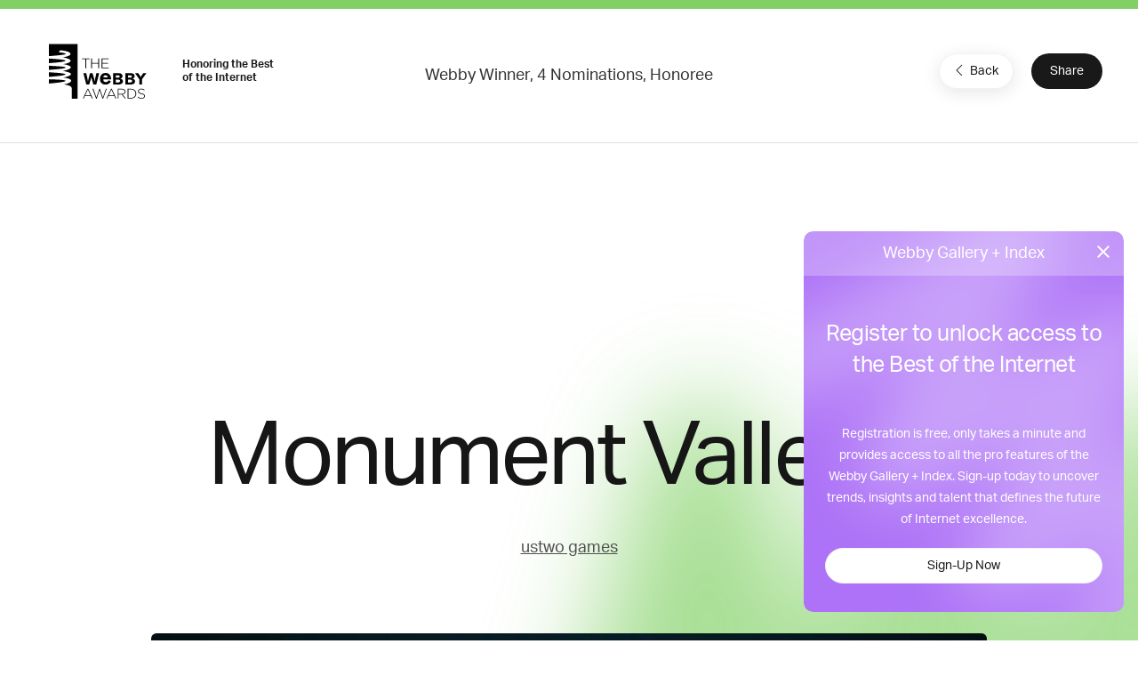

--- FILE ---
content_type: text/html; charset=utf-8
request_url: https://www.google.com/recaptcha/api2/anchor?ar=1&k=6LcC5f8qAAAAAN7E3g2z0N_EoPq3Vri8uXzTmFiO&co=aHR0cHM6Ly93aW5uZXJzLndlYmJ5YXdhcmRzLmNvbTo0NDM.&hl=en&v=PoyoqOPhxBO7pBk68S4YbpHZ&size=invisible&anchor-ms=20000&execute-ms=30000&cb=q7fvobdxlata
body_size: 48977
content:
<!DOCTYPE HTML><html dir="ltr" lang="en"><head><meta http-equiv="Content-Type" content="text/html; charset=UTF-8">
<meta http-equiv="X-UA-Compatible" content="IE=edge">
<title>reCAPTCHA</title>
<style type="text/css">
/* cyrillic-ext */
@font-face {
  font-family: 'Roboto';
  font-style: normal;
  font-weight: 400;
  font-stretch: 100%;
  src: url(//fonts.gstatic.com/s/roboto/v48/KFO7CnqEu92Fr1ME7kSn66aGLdTylUAMa3GUBHMdazTgWw.woff2) format('woff2');
  unicode-range: U+0460-052F, U+1C80-1C8A, U+20B4, U+2DE0-2DFF, U+A640-A69F, U+FE2E-FE2F;
}
/* cyrillic */
@font-face {
  font-family: 'Roboto';
  font-style: normal;
  font-weight: 400;
  font-stretch: 100%;
  src: url(//fonts.gstatic.com/s/roboto/v48/KFO7CnqEu92Fr1ME7kSn66aGLdTylUAMa3iUBHMdazTgWw.woff2) format('woff2');
  unicode-range: U+0301, U+0400-045F, U+0490-0491, U+04B0-04B1, U+2116;
}
/* greek-ext */
@font-face {
  font-family: 'Roboto';
  font-style: normal;
  font-weight: 400;
  font-stretch: 100%;
  src: url(//fonts.gstatic.com/s/roboto/v48/KFO7CnqEu92Fr1ME7kSn66aGLdTylUAMa3CUBHMdazTgWw.woff2) format('woff2');
  unicode-range: U+1F00-1FFF;
}
/* greek */
@font-face {
  font-family: 'Roboto';
  font-style: normal;
  font-weight: 400;
  font-stretch: 100%;
  src: url(//fonts.gstatic.com/s/roboto/v48/KFO7CnqEu92Fr1ME7kSn66aGLdTylUAMa3-UBHMdazTgWw.woff2) format('woff2');
  unicode-range: U+0370-0377, U+037A-037F, U+0384-038A, U+038C, U+038E-03A1, U+03A3-03FF;
}
/* math */
@font-face {
  font-family: 'Roboto';
  font-style: normal;
  font-weight: 400;
  font-stretch: 100%;
  src: url(//fonts.gstatic.com/s/roboto/v48/KFO7CnqEu92Fr1ME7kSn66aGLdTylUAMawCUBHMdazTgWw.woff2) format('woff2');
  unicode-range: U+0302-0303, U+0305, U+0307-0308, U+0310, U+0312, U+0315, U+031A, U+0326-0327, U+032C, U+032F-0330, U+0332-0333, U+0338, U+033A, U+0346, U+034D, U+0391-03A1, U+03A3-03A9, U+03B1-03C9, U+03D1, U+03D5-03D6, U+03F0-03F1, U+03F4-03F5, U+2016-2017, U+2034-2038, U+203C, U+2040, U+2043, U+2047, U+2050, U+2057, U+205F, U+2070-2071, U+2074-208E, U+2090-209C, U+20D0-20DC, U+20E1, U+20E5-20EF, U+2100-2112, U+2114-2115, U+2117-2121, U+2123-214F, U+2190, U+2192, U+2194-21AE, U+21B0-21E5, U+21F1-21F2, U+21F4-2211, U+2213-2214, U+2216-22FF, U+2308-230B, U+2310, U+2319, U+231C-2321, U+2336-237A, U+237C, U+2395, U+239B-23B7, U+23D0, U+23DC-23E1, U+2474-2475, U+25AF, U+25B3, U+25B7, U+25BD, U+25C1, U+25CA, U+25CC, U+25FB, U+266D-266F, U+27C0-27FF, U+2900-2AFF, U+2B0E-2B11, U+2B30-2B4C, U+2BFE, U+3030, U+FF5B, U+FF5D, U+1D400-1D7FF, U+1EE00-1EEFF;
}
/* symbols */
@font-face {
  font-family: 'Roboto';
  font-style: normal;
  font-weight: 400;
  font-stretch: 100%;
  src: url(//fonts.gstatic.com/s/roboto/v48/KFO7CnqEu92Fr1ME7kSn66aGLdTylUAMaxKUBHMdazTgWw.woff2) format('woff2');
  unicode-range: U+0001-000C, U+000E-001F, U+007F-009F, U+20DD-20E0, U+20E2-20E4, U+2150-218F, U+2190, U+2192, U+2194-2199, U+21AF, U+21E6-21F0, U+21F3, U+2218-2219, U+2299, U+22C4-22C6, U+2300-243F, U+2440-244A, U+2460-24FF, U+25A0-27BF, U+2800-28FF, U+2921-2922, U+2981, U+29BF, U+29EB, U+2B00-2BFF, U+4DC0-4DFF, U+FFF9-FFFB, U+10140-1018E, U+10190-1019C, U+101A0, U+101D0-101FD, U+102E0-102FB, U+10E60-10E7E, U+1D2C0-1D2D3, U+1D2E0-1D37F, U+1F000-1F0FF, U+1F100-1F1AD, U+1F1E6-1F1FF, U+1F30D-1F30F, U+1F315, U+1F31C, U+1F31E, U+1F320-1F32C, U+1F336, U+1F378, U+1F37D, U+1F382, U+1F393-1F39F, U+1F3A7-1F3A8, U+1F3AC-1F3AF, U+1F3C2, U+1F3C4-1F3C6, U+1F3CA-1F3CE, U+1F3D4-1F3E0, U+1F3ED, U+1F3F1-1F3F3, U+1F3F5-1F3F7, U+1F408, U+1F415, U+1F41F, U+1F426, U+1F43F, U+1F441-1F442, U+1F444, U+1F446-1F449, U+1F44C-1F44E, U+1F453, U+1F46A, U+1F47D, U+1F4A3, U+1F4B0, U+1F4B3, U+1F4B9, U+1F4BB, U+1F4BF, U+1F4C8-1F4CB, U+1F4D6, U+1F4DA, U+1F4DF, U+1F4E3-1F4E6, U+1F4EA-1F4ED, U+1F4F7, U+1F4F9-1F4FB, U+1F4FD-1F4FE, U+1F503, U+1F507-1F50B, U+1F50D, U+1F512-1F513, U+1F53E-1F54A, U+1F54F-1F5FA, U+1F610, U+1F650-1F67F, U+1F687, U+1F68D, U+1F691, U+1F694, U+1F698, U+1F6AD, U+1F6B2, U+1F6B9-1F6BA, U+1F6BC, U+1F6C6-1F6CF, U+1F6D3-1F6D7, U+1F6E0-1F6EA, U+1F6F0-1F6F3, U+1F6F7-1F6FC, U+1F700-1F7FF, U+1F800-1F80B, U+1F810-1F847, U+1F850-1F859, U+1F860-1F887, U+1F890-1F8AD, U+1F8B0-1F8BB, U+1F8C0-1F8C1, U+1F900-1F90B, U+1F93B, U+1F946, U+1F984, U+1F996, U+1F9E9, U+1FA00-1FA6F, U+1FA70-1FA7C, U+1FA80-1FA89, U+1FA8F-1FAC6, U+1FACE-1FADC, U+1FADF-1FAE9, U+1FAF0-1FAF8, U+1FB00-1FBFF;
}
/* vietnamese */
@font-face {
  font-family: 'Roboto';
  font-style: normal;
  font-weight: 400;
  font-stretch: 100%;
  src: url(//fonts.gstatic.com/s/roboto/v48/KFO7CnqEu92Fr1ME7kSn66aGLdTylUAMa3OUBHMdazTgWw.woff2) format('woff2');
  unicode-range: U+0102-0103, U+0110-0111, U+0128-0129, U+0168-0169, U+01A0-01A1, U+01AF-01B0, U+0300-0301, U+0303-0304, U+0308-0309, U+0323, U+0329, U+1EA0-1EF9, U+20AB;
}
/* latin-ext */
@font-face {
  font-family: 'Roboto';
  font-style: normal;
  font-weight: 400;
  font-stretch: 100%;
  src: url(//fonts.gstatic.com/s/roboto/v48/KFO7CnqEu92Fr1ME7kSn66aGLdTylUAMa3KUBHMdazTgWw.woff2) format('woff2');
  unicode-range: U+0100-02BA, U+02BD-02C5, U+02C7-02CC, U+02CE-02D7, U+02DD-02FF, U+0304, U+0308, U+0329, U+1D00-1DBF, U+1E00-1E9F, U+1EF2-1EFF, U+2020, U+20A0-20AB, U+20AD-20C0, U+2113, U+2C60-2C7F, U+A720-A7FF;
}
/* latin */
@font-face {
  font-family: 'Roboto';
  font-style: normal;
  font-weight: 400;
  font-stretch: 100%;
  src: url(//fonts.gstatic.com/s/roboto/v48/KFO7CnqEu92Fr1ME7kSn66aGLdTylUAMa3yUBHMdazQ.woff2) format('woff2');
  unicode-range: U+0000-00FF, U+0131, U+0152-0153, U+02BB-02BC, U+02C6, U+02DA, U+02DC, U+0304, U+0308, U+0329, U+2000-206F, U+20AC, U+2122, U+2191, U+2193, U+2212, U+2215, U+FEFF, U+FFFD;
}
/* cyrillic-ext */
@font-face {
  font-family: 'Roboto';
  font-style: normal;
  font-weight: 500;
  font-stretch: 100%;
  src: url(//fonts.gstatic.com/s/roboto/v48/KFO7CnqEu92Fr1ME7kSn66aGLdTylUAMa3GUBHMdazTgWw.woff2) format('woff2');
  unicode-range: U+0460-052F, U+1C80-1C8A, U+20B4, U+2DE0-2DFF, U+A640-A69F, U+FE2E-FE2F;
}
/* cyrillic */
@font-face {
  font-family: 'Roboto';
  font-style: normal;
  font-weight: 500;
  font-stretch: 100%;
  src: url(//fonts.gstatic.com/s/roboto/v48/KFO7CnqEu92Fr1ME7kSn66aGLdTylUAMa3iUBHMdazTgWw.woff2) format('woff2');
  unicode-range: U+0301, U+0400-045F, U+0490-0491, U+04B0-04B1, U+2116;
}
/* greek-ext */
@font-face {
  font-family: 'Roboto';
  font-style: normal;
  font-weight: 500;
  font-stretch: 100%;
  src: url(//fonts.gstatic.com/s/roboto/v48/KFO7CnqEu92Fr1ME7kSn66aGLdTylUAMa3CUBHMdazTgWw.woff2) format('woff2');
  unicode-range: U+1F00-1FFF;
}
/* greek */
@font-face {
  font-family: 'Roboto';
  font-style: normal;
  font-weight: 500;
  font-stretch: 100%;
  src: url(//fonts.gstatic.com/s/roboto/v48/KFO7CnqEu92Fr1ME7kSn66aGLdTylUAMa3-UBHMdazTgWw.woff2) format('woff2');
  unicode-range: U+0370-0377, U+037A-037F, U+0384-038A, U+038C, U+038E-03A1, U+03A3-03FF;
}
/* math */
@font-face {
  font-family: 'Roboto';
  font-style: normal;
  font-weight: 500;
  font-stretch: 100%;
  src: url(//fonts.gstatic.com/s/roboto/v48/KFO7CnqEu92Fr1ME7kSn66aGLdTylUAMawCUBHMdazTgWw.woff2) format('woff2');
  unicode-range: U+0302-0303, U+0305, U+0307-0308, U+0310, U+0312, U+0315, U+031A, U+0326-0327, U+032C, U+032F-0330, U+0332-0333, U+0338, U+033A, U+0346, U+034D, U+0391-03A1, U+03A3-03A9, U+03B1-03C9, U+03D1, U+03D5-03D6, U+03F0-03F1, U+03F4-03F5, U+2016-2017, U+2034-2038, U+203C, U+2040, U+2043, U+2047, U+2050, U+2057, U+205F, U+2070-2071, U+2074-208E, U+2090-209C, U+20D0-20DC, U+20E1, U+20E5-20EF, U+2100-2112, U+2114-2115, U+2117-2121, U+2123-214F, U+2190, U+2192, U+2194-21AE, U+21B0-21E5, U+21F1-21F2, U+21F4-2211, U+2213-2214, U+2216-22FF, U+2308-230B, U+2310, U+2319, U+231C-2321, U+2336-237A, U+237C, U+2395, U+239B-23B7, U+23D0, U+23DC-23E1, U+2474-2475, U+25AF, U+25B3, U+25B7, U+25BD, U+25C1, U+25CA, U+25CC, U+25FB, U+266D-266F, U+27C0-27FF, U+2900-2AFF, U+2B0E-2B11, U+2B30-2B4C, U+2BFE, U+3030, U+FF5B, U+FF5D, U+1D400-1D7FF, U+1EE00-1EEFF;
}
/* symbols */
@font-face {
  font-family: 'Roboto';
  font-style: normal;
  font-weight: 500;
  font-stretch: 100%;
  src: url(//fonts.gstatic.com/s/roboto/v48/KFO7CnqEu92Fr1ME7kSn66aGLdTylUAMaxKUBHMdazTgWw.woff2) format('woff2');
  unicode-range: U+0001-000C, U+000E-001F, U+007F-009F, U+20DD-20E0, U+20E2-20E4, U+2150-218F, U+2190, U+2192, U+2194-2199, U+21AF, U+21E6-21F0, U+21F3, U+2218-2219, U+2299, U+22C4-22C6, U+2300-243F, U+2440-244A, U+2460-24FF, U+25A0-27BF, U+2800-28FF, U+2921-2922, U+2981, U+29BF, U+29EB, U+2B00-2BFF, U+4DC0-4DFF, U+FFF9-FFFB, U+10140-1018E, U+10190-1019C, U+101A0, U+101D0-101FD, U+102E0-102FB, U+10E60-10E7E, U+1D2C0-1D2D3, U+1D2E0-1D37F, U+1F000-1F0FF, U+1F100-1F1AD, U+1F1E6-1F1FF, U+1F30D-1F30F, U+1F315, U+1F31C, U+1F31E, U+1F320-1F32C, U+1F336, U+1F378, U+1F37D, U+1F382, U+1F393-1F39F, U+1F3A7-1F3A8, U+1F3AC-1F3AF, U+1F3C2, U+1F3C4-1F3C6, U+1F3CA-1F3CE, U+1F3D4-1F3E0, U+1F3ED, U+1F3F1-1F3F3, U+1F3F5-1F3F7, U+1F408, U+1F415, U+1F41F, U+1F426, U+1F43F, U+1F441-1F442, U+1F444, U+1F446-1F449, U+1F44C-1F44E, U+1F453, U+1F46A, U+1F47D, U+1F4A3, U+1F4B0, U+1F4B3, U+1F4B9, U+1F4BB, U+1F4BF, U+1F4C8-1F4CB, U+1F4D6, U+1F4DA, U+1F4DF, U+1F4E3-1F4E6, U+1F4EA-1F4ED, U+1F4F7, U+1F4F9-1F4FB, U+1F4FD-1F4FE, U+1F503, U+1F507-1F50B, U+1F50D, U+1F512-1F513, U+1F53E-1F54A, U+1F54F-1F5FA, U+1F610, U+1F650-1F67F, U+1F687, U+1F68D, U+1F691, U+1F694, U+1F698, U+1F6AD, U+1F6B2, U+1F6B9-1F6BA, U+1F6BC, U+1F6C6-1F6CF, U+1F6D3-1F6D7, U+1F6E0-1F6EA, U+1F6F0-1F6F3, U+1F6F7-1F6FC, U+1F700-1F7FF, U+1F800-1F80B, U+1F810-1F847, U+1F850-1F859, U+1F860-1F887, U+1F890-1F8AD, U+1F8B0-1F8BB, U+1F8C0-1F8C1, U+1F900-1F90B, U+1F93B, U+1F946, U+1F984, U+1F996, U+1F9E9, U+1FA00-1FA6F, U+1FA70-1FA7C, U+1FA80-1FA89, U+1FA8F-1FAC6, U+1FACE-1FADC, U+1FADF-1FAE9, U+1FAF0-1FAF8, U+1FB00-1FBFF;
}
/* vietnamese */
@font-face {
  font-family: 'Roboto';
  font-style: normal;
  font-weight: 500;
  font-stretch: 100%;
  src: url(//fonts.gstatic.com/s/roboto/v48/KFO7CnqEu92Fr1ME7kSn66aGLdTylUAMa3OUBHMdazTgWw.woff2) format('woff2');
  unicode-range: U+0102-0103, U+0110-0111, U+0128-0129, U+0168-0169, U+01A0-01A1, U+01AF-01B0, U+0300-0301, U+0303-0304, U+0308-0309, U+0323, U+0329, U+1EA0-1EF9, U+20AB;
}
/* latin-ext */
@font-face {
  font-family: 'Roboto';
  font-style: normal;
  font-weight: 500;
  font-stretch: 100%;
  src: url(//fonts.gstatic.com/s/roboto/v48/KFO7CnqEu92Fr1ME7kSn66aGLdTylUAMa3KUBHMdazTgWw.woff2) format('woff2');
  unicode-range: U+0100-02BA, U+02BD-02C5, U+02C7-02CC, U+02CE-02D7, U+02DD-02FF, U+0304, U+0308, U+0329, U+1D00-1DBF, U+1E00-1E9F, U+1EF2-1EFF, U+2020, U+20A0-20AB, U+20AD-20C0, U+2113, U+2C60-2C7F, U+A720-A7FF;
}
/* latin */
@font-face {
  font-family: 'Roboto';
  font-style: normal;
  font-weight: 500;
  font-stretch: 100%;
  src: url(//fonts.gstatic.com/s/roboto/v48/KFO7CnqEu92Fr1ME7kSn66aGLdTylUAMa3yUBHMdazQ.woff2) format('woff2');
  unicode-range: U+0000-00FF, U+0131, U+0152-0153, U+02BB-02BC, U+02C6, U+02DA, U+02DC, U+0304, U+0308, U+0329, U+2000-206F, U+20AC, U+2122, U+2191, U+2193, U+2212, U+2215, U+FEFF, U+FFFD;
}
/* cyrillic-ext */
@font-face {
  font-family: 'Roboto';
  font-style: normal;
  font-weight: 900;
  font-stretch: 100%;
  src: url(//fonts.gstatic.com/s/roboto/v48/KFO7CnqEu92Fr1ME7kSn66aGLdTylUAMa3GUBHMdazTgWw.woff2) format('woff2');
  unicode-range: U+0460-052F, U+1C80-1C8A, U+20B4, U+2DE0-2DFF, U+A640-A69F, U+FE2E-FE2F;
}
/* cyrillic */
@font-face {
  font-family: 'Roboto';
  font-style: normal;
  font-weight: 900;
  font-stretch: 100%;
  src: url(//fonts.gstatic.com/s/roboto/v48/KFO7CnqEu92Fr1ME7kSn66aGLdTylUAMa3iUBHMdazTgWw.woff2) format('woff2');
  unicode-range: U+0301, U+0400-045F, U+0490-0491, U+04B0-04B1, U+2116;
}
/* greek-ext */
@font-face {
  font-family: 'Roboto';
  font-style: normal;
  font-weight: 900;
  font-stretch: 100%;
  src: url(//fonts.gstatic.com/s/roboto/v48/KFO7CnqEu92Fr1ME7kSn66aGLdTylUAMa3CUBHMdazTgWw.woff2) format('woff2');
  unicode-range: U+1F00-1FFF;
}
/* greek */
@font-face {
  font-family: 'Roboto';
  font-style: normal;
  font-weight: 900;
  font-stretch: 100%;
  src: url(//fonts.gstatic.com/s/roboto/v48/KFO7CnqEu92Fr1ME7kSn66aGLdTylUAMa3-UBHMdazTgWw.woff2) format('woff2');
  unicode-range: U+0370-0377, U+037A-037F, U+0384-038A, U+038C, U+038E-03A1, U+03A3-03FF;
}
/* math */
@font-face {
  font-family: 'Roboto';
  font-style: normal;
  font-weight: 900;
  font-stretch: 100%;
  src: url(//fonts.gstatic.com/s/roboto/v48/KFO7CnqEu92Fr1ME7kSn66aGLdTylUAMawCUBHMdazTgWw.woff2) format('woff2');
  unicode-range: U+0302-0303, U+0305, U+0307-0308, U+0310, U+0312, U+0315, U+031A, U+0326-0327, U+032C, U+032F-0330, U+0332-0333, U+0338, U+033A, U+0346, U+034D, U+0391-03A1, U+03A3-03A9, U+03B1-03C9, U+03D1, U+03D5-03D6, U+03F0-03F1, U+03F4-03F5, U+2016-2017, U+2034-2038, U+203C, U+2040, U+2043, U+2047, U+2050, U+2057, U+205F, U+2070-2071, U+2074-208E, U+2090-209C, U+20D0-20DC, U+20E1, U+20E5-20EF, U+2100-2112, U+2114-2115, U+2117-2121, U+2123-214F, U+2190, U+2192, U+2194-21AE, U+21B0-21E5, U+21F1-21F2, U+21F4-2211, U+2213-2214, U+2216-22FF, U+2308-230B, U+2310, U+2319, U+231C-2321, U+2336-237A, U+237C, U+2395, U+239B-23B7, U+23D0, U+23DC-23E1, U+2474-2475, U+25AF, U+25B3, U+25B7, U+25BD, U+25C1, U+25CA, U+25CC, U+25FB, U+266D-266F, U+27C0-27FF, U+2900-2AFF, U+2B0E-2B11, U+2B30-2B4C, U+2BFE, U+3030, U+FF5B, U+FF5D, U+1D400-1D7FF, U+1EE00-1EEFF;
}
/* symbols */
@font-face {
  font-family: 'Roboto';
  font-style: normal;
  font-weight: 900;
  font-stretch: 100%;
  src: url(//fonts.gstatic.com/s/roboto/v48/KFO7CnqEu92Fr1ME7kSn66aGLdTylUAMaxKUBHMdazTgWw.woff2) format('woff2');
  unicode-range: U+0001-000C, U+000E-001F, U+007F-009F, U+20DD-20E0, U+20E2-20E4, U+2150-218F, U+2190, U+2192, U+2194-2199, U+21AF, U+21E6-21F0, U+21F3, U+2218-2219, U+2299, U+22C4-22C6, U+2300-243F, U+2440-244A, U+2460-24FF, U+25A0-27BF, U+2800-28FF, U+2921-2922, U+2981, U+29BF, U+29EB, U+2B00-2BFF, U+4DC0-4DFF, U+FFF9-FFFB, U+10140-1018E, U+10190-1019C, U+101A0, U+101D0-101FD, U+102E0-102FB, U+10E60-10E7E, U+1D2C0-1D2D3, U+1D2E0-1D37F, U+1F000-1F0FF, U+1F100-1F1AD, U+1F1E6-1F1FF, U+1F30D-1F30F, U+1F315, U+1F31C, U+1F31E, U+1F320-1F32C, U+1F336, U+1F378, U+1F37D, U+1F382, U+1F393-1F39F, U+1F3A7-1F3A8, U+1F3AC-1F3AF, U+1F3C2, U+1F3C4-1F3C6, U+1F3CA-1F3CE, U+1F3D4-1F3E0, U+1F3ED, U+1F3F1-1F3F3, U+1F3F5-1F3F7, U+1F408, U+1F415, U+1F41F, U+1F426, U+1F43F, U+1F441-1F442, U+1F444, U+1F446-1F449, U+1F44C-1F44E, U+1F453, U+1F46A, U+1F47D, U+1F4A3, U+1F4B0, U+1F4B3, U+1F4B9, U+1F4BB, U+1F4BF, U+1F4C8-1F4CB, U+1F4D6, U+1F4DA, U+1F4DF, U+1F4E3-1F4E6, U+1F4EA-1F4ED, U+1F4F7, U+1F4F9-1F4FB, U+1F4FD-1F4FE, U+1F503, U+1F507-1F50B, U+1F50D, U+1F512-1F513, U+1F53E-1F54A, U+1F54F-1F5FA, U+1F610, U+1F650-1F67F, U+1F687, U+1F68D, U+1F691, U+1F694, U+1F698, U+1F6AD, U+1F6B2, U+1F6B9-1F6BA, U+1F6BC, U+1F6C6-1F6CF, U+1F6D3-1F6D7, U+1F6E0-1F6EA, U+1F6F0-1F6F3, U+1F6F7-1F6FC, U+1F700-1F7FF, U+1F800-1F80B, U+1F810-1F847, U+1F850-1F859, U+1F860-1F887, U+1F890-1F8AD, U+1F8B0-1F8BB, U+1F8C0-1F8C1, U+1F900-1F90B, U+1F93B, U+1F946, U+1F984, U+1F996, U+1F9E9, U+1FA00-1FA6F, U+1FA70-1FA7C, U+1FA80-1FA89, U+1FA8F-1FAC6, U+1FACE-1FADC, U+1FADF-1FAE9, U+1FAF0-1FAF8, U+1FB00-1FBFF;
}
/* vietnamese */
@font-face {
  font-family: 'Roboto';
  font-style: normal;
  font-weight: 900;
  font-stretch: 100%;
  src: url(//fonts.gstatic.com/s/roboto/v48/KFO7CnqEu92Fr1ME7kSn66aGLdTylUAMa3OUBHMdazTgWw.woff2) format('woff2');
  unicode-range: U+0102-0103, U+0110-0111, U+0128-0129, U+0168-0169, U+01A0-01A1, U+01AF-01B0, U+0300-0301, U+0303-0304, U+0308-0309, U+0323, U+0329, U+1EA0-1EF9, U+20AB;
}
/* latin-ext */
@font-face {
  font-family: 'Roboto';
  font-style: normal;
  font-weight: 900;
  font-stretch: 100%;
  src: url(//fonts.gstatic.com/s/roboto/v48/KFO7CnqEu92Fr1ME7kSn66aGLdTylUAMa3KUBHMdazTgWw.woff2) format('woff2');
  unicode-range: U+0100-02BA, U+02BD-02C5, U+02C7-02CC, U+02CE-02D7, U+02DD-02FF, U+0304, U+0308, U+0329, U+1D00-1DBF, U+1E00-1E9F, U+1EF2-1EFF, U+2020, U+20A0-20AB, U+20AD-20C0, U+2113, U+2C60-2C7F, U+A720-A7FF;
}
/* latin */
@font-face {
  font-family: 'Roboto';
  font-style: normal;
  font-weight: 900;
  font-stretch: 100%;
  src: url(//fonts.gstatic.com/s/roboto/v48/KFO7CnqEu92Fr1ME7kSn66aGLdTylUAMa3yUBHMdazQ.woff2) format('woff2');
  unicode-range: U+0000-00FF, U+0131, U+0152-0153, U+02BB-02BC, U+02C6, U+02DA, U+02DC, U+0304, U+0308, U+0329, U+2000-206F, U+20AC, U+2122, U+2191, U+2193, U+2212, U+2215, U+FEFF, U+FFFD;
}

</style>
<link rel="stylesheet" type="text/css" href="https://www.gstatic.com/recaptcha/releases/PoyoqOPhxBO7pBk68S4YbpHZ/styles__ltr.css">
<script nonce="bJNwtScyXKKlH0BG4jILgQ" type="text/javascript">window['__recaptcha_api'] = 'https://www.google.com/recaptcha/api2/';</script>
<script type="text/javascript" src="https://www.gstatic.com/recaptcha/releases/PoyoqOPhxBO7pBk68S4YbpHZ/recaptcha__en.js" nonce="bJNwtScyXKKlH0BG4jILgQ">
      
    </script></head>
<body><div id="rc-anchor-alert" class="rc-anchor-alert"></div>
<input type="hidden" id="recaptcha-token" value="[base64]">
<script type="text/javascript" nonce="bJNwtScyXKKlH0BG4jILgQ">
      recaptcha.anchor.Main.init("[\x22ainput\x22,[\x22bgdata\x22,\x22\x22,\[base64]/[base64]/[base64]/[base64]/[base64]/[base64]/[base64]/[base64]/[base64]/[base64]\\u003d\x22,\[base64]\\u003d\x22,\x22GMKYwrbDpcOcwpfDu8ONKhHCjMK3UCrCuMOkwphCwpTDnsK2woxgQsOOwpNQwrkTwqnDjHEsw6x2TsOcwrwVMsOww77CscOWw703wrjDmMO5XsKEw4tlwrPCpSM6GcOFw4APw4nCtnXCsnfDtTkpwrVPYU7CrmrDpSAqwqLDjsOFaBpyw5J+NknCv8O/w5rCly7DtifDrDvCoMO1wq9rw74Mw7PCiUzCucKCc8Kdw4EeXVlQw681woROX29/fcKMw7xcwrzDqhcTwoDCq1jCoUzCrFxPwpXCqsKKw43CtgMFwpp8w7xjPsOdwq3CvcOmwoTCscKcYl0IwofCvMKofQbDpsO/w4Etw7DDuMKUw4JibkfDqcKPIwHCq8KOwq50SSxPw7NEFMOnw5DCnMOoH1QNwq4RdsOCwpdtCRpqw6ZpWGfDssKpbw/DhmMKWcOLwrrCk8O9w53DqMO1w7Nsw5nDqMKMwoxCw7LDhcOzwo7Ct8OVRhgxw6zCkMOxw7XDhzwfNgdww5/DvMOEBH/Dln/DoMO4eGnCvcOTQcKiwrvDt8Orw5HCgsKZwo99w5MtwqZkw5zDtnHCh3DDolDDicKJw5PDggRlwqZnacKjKsKrIcOqwpPCksKdacKwwotfK35BJ8KjP8OBw5gbwrZ/R8KlwrA/WDVSw6NPRsKkwosgw4XDpX5xfBPDgcO/wrHCs8O0Py7CisOQwpUrwrEUw45AN8OFbXdSH8O6dcKgI8OwMxrCvEEhw4PDpkoRw4BlwqYaw7DCtko4PcOKwprDkFgZw5/CnEzCoMKsCH3DosOzKUhaR0cBJMKfwqfDpV/CjcO2w53Dj0XDmcOibhfDhwBBwol/w75gwoLCjsKcwqIKBMKFTQfCgj/ChizChhDDu00rw4/DqsKYJCIqw70ZbMOPwo40c8O7VXh3RsOwM8OVeMOKwoDCjEDCqkg+BsO0JRjCr8K6wobDr052wqptHcO4I8OPw5zDkQB8w77DmG5Ww5PCksKiwqDDq8OEwq3CjXDDijZXw7fCkxHCs8KyKFgRw6nDhMKLLkDCp8KZw5U/CVrDrkrCvsKhwqLCtis/wqPChxzCusOhw6gwwoAXw4vDug0OOMKfw6jDn0EJC8OPSMK/OR7DjsK8VjzCvMK3w7M7wqQkIxHCicOxwrMvQ8Ohwr4vX8O3VcOgDcOSPSZTw7sFwpF4w5vDl2vDvxHCosOPwq3ChcKhOsKrw5XCphnDpsOGQcOXdF8rGxkKJMKRwrrCkhwJw4LCrEnCoDrCqBt/wrPDlcKCw6dVImstw7PCvkHDnMKGDFw+w5JEf8KRw7ImwrJxw7/DrlHDgEZ2w4UzwpsDw5XDj8Ovwr/Dl8KOw5UnKcKCw6LCoT7DisODR0PCtVfCtcO9ESDCucK5aknCksOtwp0SIDoWwqTDgnA7bcOHScOSwr/CvyPCmcKEc8Oywp/DlglnCTjCoxvDqMKnwp1CwqjCsMOAwqLDvx7DiMKcw5TCvQQ3wq3CtzHDk8KHPCMNCRDDgcOMdhrDsMKTwrcTw6PCjkoqw65sw67CrA/CosO2w67ClsOVEMOyKsK0AcO0NMK2w7p/ScO3w6nDtVZvesOuCcKvXsOQOcOpCy3CtcK4w6UPdjTCiQzDscOJw6HCuzc9wpMOw4PDlwnChHZ4wpHDicKrw57Dgmlpw7NuOsKDb8Orwp5xC8K5Gn4rwo7CrAPDksKrwqcZFMKMPzsKwqMAwoEnVRbDhSszw7wfwpJMw7/CmV/[base64]/[base64]/DoDXCm8OGSW1+wpFtKELDj8KYBsKPw7JRw5Rrw7DDl8Kww7VEwoXCtMOqw5HCo3V+dTPCi8K8wqXDimFEw6BbwpLCu3tWwpfCkVrDgMK5w4ZAw7/Dn8OGwoYhUsOuKsO9wqPDhsK9wod6fUYYw65Bw53CkCzCoi4raB4yGFnCnsKvZcKXwolxK8OJfcKnYRliQMOSNzULwrhiw7MjT8KcfcOFwovCh1bCrAspOsK2wp/DmzU6VsKeDMOoRHESw6HDu8OwMHnDlcKsw6IQRD/[base64]/w5rClMOqw6HCn1kxY8OhVsOtHsKHw4QRB8ODM8KhwqrDhUzCjMOTwpd4wq/CqD4uD3TCj8Oywoh0BGF4w7FXw4gPa8K8w7HCmUsyw7IhMQzCq8K6w5lnw6bDtsK/bsKKQyhkLgh9UMOcwpLCh8KtHTtiw6ZAw5/[base64]/Q3HDm3kvKng4w4Zsw71JwrfDrUnDtX8AHw/DgsOnUlTCiHHDrMKxEDjCtcK3w4PCnMKOKmlxDnxfZMK/w5QNCDfCmHsXw6PCmkZww6MuwoLDosOYOsO7w4HDicKALlTDncOLKcKTwrVkwo/[base64]/WyLDiMKdw57DosONw7LDjCvCrWN3w4PDoMOLXMOpOivCu0/[base64]/CusK8EcKwbwgreWDDm8Kjw7UrMsOaw6TCkVDDh8OEw5/DkMKLw63DscKYw5/[base64]/DhWbDlELDiMKZw6w6w4/[base64]/DkcKVwq/[base64]/DkUzDsTIqwrE0wrlXwq57A8OFTcKaw5YXW1nDhVzCiVjCmcOsdjlAS2w/w5PDix5sI8KSw4N/wp4Hw4zDlmvDkcKvNcK6A8OWeMOaw5J+wrVYKzgoDB4mw4MKw6VCw58lTELDicKgNcK6w44HwqPCv8KDw4HCjFhLwqTCv8KdJ8KPwo/CvMKBCHvCiUXCrMKgwqXCrcKTYMORQxDCtcKhwqPDqgPCncOqHzvClsKuX2AVw4Q0w4zDqWDDsGjDisKCw6keHwDDtVDDqMKGOcO1fcOQZMO7TC/[base64]/CucOiH8OaXcK7Ky/CjMK+LMOaEcOsw5BwQRPCqsOjAcOcI8K3wo9yPCxdwojDsVZyJMOcwrPDtsKGwrVswq/CvCRuJRRTKcOiDMKUw70NwrNHfcKUQgx0wovCsEnDsHHCisKPw63Cm8KqwoUAwp5KCcO5w5jCscKVRXvCkxdXwrXDmmtfwr8fcMO6csKeOx0Bwp1VZMOCwp7CmMKkZcOzGMO4wrR/bRrCj8KOLsOYe8KMPCsOwo5/[base64]/w4U3w5LDpsKyXyXDihvCmx7CocONR8OgWsKTN8OGc8KGB8KPLUJTbQ/[base64]/Cs8OSw4VfSi9MwpTDuVvDh8KdZxjCvsOAwqrClsOGwrPCpsKLw6gRw6HCiFnCmy/CiQbDqsOkFCTDisOnJsK0QMOYP0d2wpjCtX/DggEhwpPCjMK8wr18LsK+Cz9xDsKQw4UowqXCusKLBMONXRF8wq3Dm0bDtFgQADjCg8OCwqg8w7wWwrrDn3zCr8OMPMOUwoJ6a8KkKMKowqPDoDQnZ8OFRVzDuT/Dq2FpcsOOw5nCr1IOcMODwrgKEsKBZzjCncOdJcK1QMK5EzrCqMKkSMOuG25TbWvDmMOPIsKYwo5XIGZzw4A+W8Kkwr/CscOrMsKzwq9TcA7CsknCn05uK8KnNsOYw7jDrh3DhMKhPcO5AF3Ck8OcI0M4ahzCmSzCmMOEw7TDqgzDkVI8wo9SL0UlLlE1UsKtw7/[base64]/DtMOzFmnDpsKeNBvCqMOOYlsUw7PCkHzDs8OydMKbXT/Cu8KKw7/DnMKwwq7DlFATWEJ8bsOxDldEwpNbUMO+w4F/N35Jw7/ChyZSPABdwq/DsMOhPcKhw45iw7Arw5kzwrrCgUBFFhxtCA18O2/ChcONSy48Pk7DjELDiV/DrsOJPHViEWIPZ8K1wq/[base64]/W8OTw6rCrgVuw61HFTYkw7fDhcKpw6HDiMKzAFHDgkvCl8KbeiYJNXLCksKPCsOgfStnOwJqN37Dv8OZHWEtJFFQwoDDlyHCpsKlw4hDwqTCnXg9wq86wotoRVLDn8OkK8OSwovCmcOGVcOcVcO2FjF/ewNHCy55wrvCtmTCv1osHAfDtsO+OU3DqMOaZE/DllwSYsKSFQDDvcKmwrrDqmMRZMKSOMOGwqsuwoLDssOsYzU+wp/CscOKwpQ1ZgPCnMKzw7Zjw6HChcKTBsOqVRx4wqXCucOOw4lewpnCg3vDoQovW8KswrV7Nn85OMKjScOXwoXDtsOYw7jDqMKVw4RrwrzCo8OmR8OYKMONMSzCqsOlw75awpUnw41AGCnDoAfChHReB8OuLzLDvsKyIcK/albDg8KeBcO3fwfDgsOYaF3DkAHDn8K/C8KMayDDksKbZXcyRnBxV8ObPCYfw4FRXsO7w79pw5fCgFwUwqnCkMKOwo/[base64]/CqwMdOsOVWVTDisKWwrIqMSzDiEjDpVrDucKawrjDocOyw756O0jCrxTCtk5mAMKJwpnDrg3CgEnCqDNJP8KzwocIA3sAdcOmwrEqw4rClsOLw7NMwrDDow0YwprDv07CocKVw6sLTXDDvh3DuWnDog/[base64]/[base64]/[base64]/[base64]/DoETDj8K8LErDqcO5FiHCgsOGFygZwqdUwq16wpbCjgjDhsO/[base64]/Dvn3DkzjDrDR7w6NVE8OpwrXDnwhDwqtlwr8qRMO7wrl1HCPCvmHDlMKgwohHL8KRwpZ1w6towodgw7ZQwqcbw4LCksOLAFjCjV96w7U2w6PDnHPDiHZgw6QZwrl/w6BzwqLDvX5+c8OyQcKsw4bChcKwwrZrwqfDlMK2w5HDvilwwr0rw6HDtxDCh3DDlXvCnn7CicOcwqnDnsOIZWdEwrEuwqLDuUzChsK6wpvCjxBkLgLDucK5TC4aW8KnOB8Ywq7CuCTClcKASVDCrcODdsKKw57CtMK8w4/Dm8K7w6jDl3R9w7gnesKWwpErwq9cw5/[base64]/BzPDpsO5BcKawrLCjHJzwrFZw53Cm8OnacKvw4fCj1PCvwctw4jDnCphwp/[base64]/w7peU8K9HcKnwrZYwrYiwrPDosKtwpErbmfCk8KDwp8pwrMdBcOhVcKZw7fDjxdhQ8OCHcKhw7bDsMKCTAtSwpDCnwLDhXbClR1qRxAiGzDDucOYIRYlwrfCpmDChUbCtMOlw5jDvcKnLhPCsCzDhx9zFSjCv0TCv0XCu8O0M0zDvcKmw5vCpmcxw4wCw5/DkzbDhsKpR8OswovDpMOawoXDqS4+w5zCuyZow7LCgMOmwqbCol9UwoHCpV3Cs8KVFsK6wobCk04HwoMheWrCqsKHwqMDwpl/WG8hw4/[base64]/woobw74vwo3DuCvCo8KMCRkZw4/DhhLClk7CrV/[base64]/wrEbw5sswo/CvAtkwrokw47CuSQ9QSMzAXjCm8OJfMK+YlwNw7o3SsOIwo15a8KuwrsUw4/Ds38OY8KBCTZYAsOFSEzCrWzCv8OHZw7DojYPwp13YBkxw4jDsg/Cnk52OVEgw5PDvDJawpFMwok/w5RCP8K0w4HDin7DrsO+w6PDtcO3w7JhDMO+wr0Dw5Auwq0DXMKKHcOPwr/[base64]/[base64]/DhwrCpMKPwqrCr0fDkMOPZMKlKMO0OhwbwqwMMnopwrdPwpTCo8O5wrxzZVDDl8OZwpTCtG/CtcOqwoJpTcOjwolMQ8OHbXvCoVZfwpdIYHrDlBjCoRrCnMO7EcK/K3/[base64]/CusKkwqB/Fg4LwofChMOJw58kw5TCmcOHwpE8fcOGYVDDiQopfEfDqlDDhMODwo0BwqZSDTVJwqrCkwdfVwprOcKQw5fDrx7DpcOmPcOrJTNyf0DCpkfCk8Ovw77Ctw7CtsK/GMKIw4gswqHDmsOnw7BCO8KgGsOuw4DDry4oKzbDmS7CjFrDs8KxSMOTASkPw55WPH7CpsKFLcK0wrAzwqsuw6oUwprDv8KIwo3CukUgK1fDr8Ovw7fDj8O/[base64]/DvztjTEDDg0Vcw7F/[base64]/wrQcw6wkw7VpZ8K3AWnCk8KzPsObJ01NwovDmSPClcOgw513w5IYWsOTw4Vqw5hywp3DvcKswo0fCnFdw5/[base64]/w5pAHcKaV8Olw6XDrizDnETCjEbCnMKtRsOsNsKmYsKRIcObwo1Vw5LChMKxw6jCrcO5w6LDscOVVxklw7tcfsOzBT/DqcK8ZQrDvGwkC8OjFcKYVsKew4N6w7EEw4RBw4lgG0cYaDTCrF0Dwp3DvMKiRS/Djl/Dl8OUwo07wpjDmVHDlMOkEsKcJQIzAMODYcO0NHvDlXXDqXBkZcKdw5rDtMKrwo/[base64]/CvsKXw50Iw64aaCICX8Ksw65vw6ojwoPCujdSw7zCr0AUwqHCmxVtBAgTQAVtaQNJw6U4TMKSRcKzJRzDvkPCtcKKw7UabhHDnGJPwqnCv8KBwrrDq8KNw5PDmcOXw7Ymw5XClirCkcKKEsOYwo1Pw7hAw7l2IsOBG0/DqE8pw4LClsK7TUXCnkVZwpwtRcOcwrTDuBDCt8OGS1nDlMKQYyPCncOzJCPCvxHDn2QeXcKEw40gw4/[base64]/[base64]/CmsOnK8OWwqnDikPDqwTCgcOLw69DwoDDlyPCs8OUDcO1IkzCl8KBKcOkdMK9wpsmwql3w6sWOn/CpkLCmwrCl8OyCmJwCSbClFIqwqgTOS/[base64]/[base64]/wprDm8KoOMO6SADDhcKTaU0cWMOCIsONwoLCmMKkcUMhwr7CiFLDjW3CgcK9woDDiSsYw618IWfDhmTDncORw7h1F3F7DgHCmEDCqwnDnsOaRcKswpbCljQswobCq8KgfMKLCcOawoFAMMObMGVfA8OfwpwcLwpPPsOVwod8FmNvw53DtloYw5/Dr8K/FsOQeE/[base64]/CvEfCt8OlwqZ6wp0uw44qw4zDusKKw6zCtnnCsDvDn8OMM8KjOiYlQnXDiTnDocK5K2ZoQjhyG0TCtGgqWA5Rw5LCjcKMfcONQFBKwr/CgEXChBPCt8O4wrbClzAHNcK2wq1UC8KjSQzDm0nCqsOcw7tNwrnDjyrDucKRWBAYw4PDjMK7Q8OHO8K9wpfDs1fCpkwOUFnCusOZwpHDlcKTMVzDvMOkwpPClGRfZmvCqsK/[base64]/wpzDuDnCosKwCsKRwqZuXW85D3hIwq0TIArDosKDO8K1R8KDasKPwpfDhcOBVVFSGi/Cq8OMV1HCoFTDqTU1w5ZoB8OVwpV5w4XDq1dowqHCucKAwrRRF8K5w5rCmw7DnsO+w4tkWncAwpTCkcK5wo7CrDZ0XFkqanXCl8KQwr7CvsOnwp5Qw6clw6/CssO8w5Z3Q0DCtEDDmGBWUU3Do8KXPcKBNX10w7/Do1IXfBHClcKewrUZZ8OISwtGPkRtw6hjwpLClsOpw6rDrgY/w43CtcOKw7LCtTIyWydYwq/Cj3xxwpQpKcKpdcOMVzpNw5jDpcKdcjd0Oh7CmcO4HivDrsOEbG5yUCsXw7Z7AVrDssKgQcKJwqZ4wqHDuMKYZEjDuVx5aDVpIsK4w4LDmlvCt8OUw7MxSldIwqJoJsK/NcO/w49DWVcKQ8Kuwqp0Q00hPUvDvkDDscO1YsKTw70kwro7bsO1woNoIsOLwolcKT/DjMOiRMO0w6DCk8Oaw7fCpGjDr8Onw70kB8KEfcKIUTnCri7DmsKwE07Dq8KmF8KTE2TDoMOSKjsuw5PClMKze8OeMGTCtDvDisKWwofDngM9Z28vwpspwosMw4jCl3bDosKSwrHDsF4mBxsNwrtdCS8eWzfCuMO/[base64]/w7F0eFdgwpBNLMOqw4PDsD0hwrXClGXCigXDtMKewpwVZcKUwo5LJDVvw4HCrlFTSnc/YsKSU8O3dhDDjFbCoG4DKAEXw6rConYTfcKPDsKwcRHDgU1bIcKUw686FMOlwrtZWcKwwqzClHErXRVLAzklMcOZw6/CpMKad8K3w4tqw6fCuxLCtQN/w7bCoFDCvsKWw5sdwoLDsmvCklUlwoUBw6TDlARzwoc5w5fCklbCmwV+A0d8awh3wqLCjcO0asKJeT4pT8Kiwp3CmMOqw7LCr8OBwqJ2IAPDgzdaw4YEV8Kcw4PDr07CnsKbw6crw5/CrcKxeATCm8KIw6/DpX93OUPCscOMwoBUB2V5SsOcw7rCnsOVJmQwwrTCusOkw6XCtMO1w5oxH8KrQ8Oxw4YUw57DjUpKZhpHGsOjQF/CscOod3x5wrfCk8KBw4lLKwXCqinCgcOgIsOhaR7CszpBw5lxIH/DjsOcUcKTHB9mZcKYGmhTwqttw5bCnMOcbiPCpHUZw6/[base64]/Cm1JQwrzDjsOXGMKdH8KvMMKYwpHCssOBw4EGw4NfX1/DvFxbEWNAw5A9U8O7wq5VwqXDnkREAsOpEzVac8OcwoLCt35JwpdDJFfDqiHDgw3CrEvDv8KRc8Okwp8mEmJUw5Zlw6pbwp94DH3CscOGZinDtDhgKMK/w7jCpxMLV33Dtx7Cn8K0woQKwqYlMRZTc8KDwpthw6dCw61zeysdT8OWwqBMw6HDgsKBBMO8RnJ1XMOxOi1Dcw3DgcOLCcOmHsOoecKLw6zCicOQw4cZw74Qw6PChndadntyw5zDuMKiwrdmw5EGfl15w7/Dm0bDrMOsTFzCrsONw7TCpgTDpHnCncKWDMOMZcOlb8Owwp1xwpsJSQrCp8KASMOqNnd2VcKtf8KjwqbCgsOFw6VtXDjCnMOnwr9MTcK0w7/CqmbDjXcmw7o3w794wpjCl1Ycw6LDmFPCgsOnf3VRAmY5wrzDoGIewolNZ3hofBt4w7JKw6XCoEHDpiLCowhgwrhmwqYBw4BtG8K4cE/[base64]/[base64]/DhMOiNTl9VcO3QcK0woEmw7DDvcKFw5huIHYPMXUsDcOGT8OuecO/AAzDs1XDiG3CqE5RHG4NwppWIVfDsmsTKMKwwokFXsKtw4RqwrJqw4HClMKEwr3Djh/DsEzCshZQw6x8w6fCvsOFw73ChxQfwojDs0jCuMKmw64ew4XCulDCl0xTVU4BPAXCqcKlwqlewrfChlHDtsOgw5pHw6/DhMK8K8OFJsO4CGTCrigjwrXCiMO9wovDjsO1HcOuLSc2woFGNl/DosOswrc/w6LDhXzDsnTDkcOIeMO7w7www5FUfVHCqEbDoDBHd0HCtXHDvsKvAjXDl0BRw4zCnMKQw6HCnnR/w4VOCVTCmipBw4jDrMOJH8OwPSIwJUDCuybCl8OCwqTDgcOLwqXDu8Ofwq15w6XCocOmBh0/w45zwpTCkUnDpcO4w6B9QMOMw484FMK1w6EIwrAKOAPCvcKMGMOZCcO3wrfDjcO4wpBcWmEOw4LDoEBHbHDCjcONZjRzwqjCnMKbwooaFsOydlwaFcOHDsKnwqzCq8K/[base64]/DMKxwqHCgCzDv2/CpcKfw4jDin5BbsKiw6PCisOVSsOWwrEgwofCssOKGcOPZMOIwrHDpsOvfBEEwqoseMKlA8O+wqrDuMKTDWVuQsObMsOBw7c4w6nDqcOCCMO/KMKYBDbDiMKLwpIJScKvDmd7TMKXwrpPwoUQKsO7J8KJw51EwoMZw5zCjMO7WjTDhMORwrcQMmTDlcOnEMOeV1fCj2vCn8OiSV4tDMKoGsK3Lg0SUsO7DsOKVcKYD8O0OBBdLFsrSMO1LAYdSgDDoURFw49ccSlOWMO/YUHCukl/w7hpw7RzXVhQw7DCvMKAYFJ2wrcWw7NKw4vDux/DmVvDqsKsJAbClU/[base64]/DqCI4XmsDRcKgLcKaRF7CpnvClMORUGfCtMK9NMOkVcKiwrt+JMOwY8OlOzpuUcKCw7ZRUmbDlMOQdMOoMMOVUlHDmcO6w4bChcKCLWXDjQBQw5QLw5PDnMKgw4YJwqdvw6vDksOwwqMNw4A4w5Qpw4fCqcKmwrnDuiLCjMOFIRHCpE7CkBnDqA/DicOBMMOGLMOQw63CrMKmPCXCrsO1wqYjT2/ClMKmXMKiAcOmT8OfRl/Ciy/[base64]/[base64]/[base64]/woDCqkbDqC4ow6DCjnXDuSwNNsKMOhfCgVdlJMKhO2U4IMKiGsKGQlbDlVjDgcO/[base64]/CjMOjw41dwrjCrz/CocOJJQnDrsK6eURtwqrDh8Kcwpobw4fClyDCqcKNwr1KwpDCosO/[base64]/CmmAUwqHDrcKowrvDocKobA16Fy91Pl8LNEnDocODExkGwo/DlBDDlMO7MVxHw5NNwrd+wp7Co8Ksw4VDfXx8HsOhSwAaw7FcRMKpICnCtsOKw71ow6LDpsOzTcKawrnCtWLConsPwqbCq8OLwoHDjGHDksObwrHCrsOAL8KUYMK0ScKvwp/DksKTN8Kiw7PCicO+wpA8WDLDpH/Dom9Qw4F3IMOgwoxYdsOJw4cyVsKyOMO9wp0twrk7UljDicK/[base64]/CvzB5w71lwonChn4iwpFMwqvCg8KzQEvChBYVYMO+wrdpw4whw5rCoEPDt8Kiw7o4Okt4wpg2wptDwpQKLFswwoHDjsKvTMOTw67DsSAJwrMrAyxIw6fDj8KHw4ZpwqHDnTFTw6XDtC5GVcOVRsOcw57Ckk9Iw7HDjAs/[base64]/fFkow67DuDBGw7w/GA5sL3kNJsKTZl02w5gYw6rDqyMMbSzCnTvCjMO/U1sRw4NXwrUhN8OLIxNkw4PDuMOHwr12woXCiSLDjsOcPRIaVS1Nw4c+XsKcw7vDlwUZw7nCpSkMTh/DmcOZw4jCpsOtwpo+woPDgCV7wrDCoMOePMK8wp8PwrDDizDCo8OmCzwrOsKkwp8wYnAcw5Q4BREVLsOMF8Ozw77DnMOzEjM9P2hpCcKJwodqw6p5EhvCrApuw6XDmXcGw4Y4w67ChGgHf2fCqMOow59YF8OewpzDn1zDicO/w7HDgMOmQ8O0w43Ckl0Uwp4UXcO3w4rDmMOOWFk9w5DDllPCncOqFznDk8O8wqXDpMKcwq3CkxDDhMOHwpjCiXJdEkIhFiVRIsO2ZmQQdFtCKw/CmwXDjl0ow7jDphQ2FMKsw5ARwpLCgjfDpjPDnsKNwrdFK20KDsOXFx7CjMOxX1/DncOowoxswpobR8O+w65DAsOTeAwiH8OAw4fCqzpAwqvDmBzCvFzDrC/DmsO6w5Jyw6rCri3DmAZ8w7cawqbDrMOBwpMuYwnDnsKcUmZ4byUQwpIqAyjCsMO6UMOCDm1yw5FAwq89ZsKyEMORwoTDlMK4w6nCvRMmRsK8IVTCont+QAMmwrJESjM4S8KzblQDEwVWejIFaio8SsOGPgoGw7HDhk3Ct8Kcw6kmwqHDoz/DuUwhYMKKw7fCoW4jEMKWFGHCvsOVwqEWwovCuXEnw5TCnMO+w6PCoMOEGMKqw5vDnldNAsKewqRkwpwgwpNjEVAfHVUFDcKkwpzCtsKXHsO3wo/CvkNew7/Ct0kKwqlyw7Y2w6MZWsO8KMOOwpATY8OowoYybWR5wowmT0VhwrIxL8O5wpHDow/DlsKvwp/Cmm/CgSbClMOMQ8OhXsK5wqwawqQlEcKowqJUTsOpwql1wp/[base64]/CokbDhjTDucOLKBgXbsOsAWcmaXDDvn82DCDCkSBaAsO0wrAiBT4cdTHDpsKTJGNUwpvDhjjDssKnw6opIFPDrcOvEX/DmSsccsK0b3A4w6/[base64]/DosOjWFfDn1jDiMOYw6fDjsKyOzjDhsKZwrx+wr7Dn8KKworDoGF8am8Gw55cwrwUJiXCsTUAw4HCvsOoHhQCWcKZwqfCt0I0wqNcTsOlwo4JSXXCvCnCnMOOTcKrUH0JGMKrwqszwpnDgBo3EVhHXTh5wo/[base64]/ScO0w7VkZsOQSkfCuUwxS8KwwrDDtE/DucKlDmomOhDCoRFCw5ITX8K/w6vDmhkrwoRewpvDsAXCunrCjGzDjsKuwq5+OMO0HsKcw6xWwqXDvQvCrMKUwobDvcOiWMOBVMOLDj4rwpLDpT7CnDvDiF9Yw61bw7zCncOtw7ZAHMOMfcKIw5TDnsK4UMKXwpbCugbCkw7CqRPCv25KwoJVQ8Ktwq5VC2l3wqDDkmI8RBDDmXPCtcOJc2tNw7/ClHnDsSM/[base64]/DlBrDn2XDgCbDnATDocOuSsK8wqHDg8Obw7/CmsOXw5rDp0/Cr8OWZ8O4dBbCj8OBdMKZw4QmMltYI8O6QcOgUAsBM2nDnMKWwqrCv8OOw5oow5laZ3fDmCjCgRPCq8Opw5vDhn07wqBITTRow6bDhhXCrTpOOCvDqV96wojDriPCtsOlwqTDtD/Dm8OOw5lYwpF0wq57w7vDo8Orw7LDox9pGl5uEztPwpLDgMONwr7CucKLw7XDkEvDrRYqZDJzMsKwEXrDiyogw63Ch8KMDsOgwpRSOcKlwqvCl8K5wqc8w5zCocKww7/DtcKnT8KUPmjCgcKQw4/Cmj3DuC3DmcK2wrnDiQNSwr8pw5NHwr3Du8OgUQdYYinDscK+H3bCnsKuw7bDg3h2w5nDr1TDg8KCwozCnhzCqDhrGWcXw5TDsh7DtThnccKMw5p7IzXDnS4ncMOKw7/DtkNQwoHCk8OoNhvDiCjCtMKTTcOOOT/Do8OGABc2R3JeQ2BCwqjCrQzCmClHw5/ChBfCrF9REsKFwo3DukTDqnoKw67DgMOQJS3Dp8O4ZsOGMFE8M2vDoQtfwpMsw6XDk1jDsnUyw7vCrsKyPsOaMsK2w4fDrcK8w7x4PcONKsKLMVHCsELDqHswLA/Ds8Omw4cIdW5mwrjDjyw+fXrDh0wbN8OoQXV7woDDlCPDpQYCw4h0wqBwGxjDvsKmK08mGD1nw5zDqStwwojDnsKFXiXChMKLw7HDkhDDs2DCi8KCwofCm8KQw54cR8OTwq/Cpl/Cl0jCrkLCjyNAwpZlw5zDoRTDiEAzAsKbPcKEwqBJw45yPQbCkDhcwptMLcKPHitYw4oJwq5lwo9ew5DDrMOVw4bDj8Kkw789w59Rw5rDg8KPcC/[base64]/DoAsoL1DDj8OLw4TDksKQwp/CgXlfYEnCo0FXQMK4w7LCj8KswpnCrB/[base64]/[base64]/[base64]/MsOPIcOxw7UWw4BHSMOaMG54w53Dp8OKw4vCicKfKUJ6AcOrQMKQw77ClcOsesK3IcKswr1aJMOIRMOUeMO5AcOXXcOmwqzDrRBWw6Aie8Kacy0nAMKFwpvDvwfCuDJAw4DCjmLDgMOnw5TDkXPCrcOLwpvDjsKpZcOaSxHCrsOVK8KgAAVre2xxLxbCkmNmw5/Cvm7DuUzCn8O2KcO2f1YbH2HDkMKVw6QgBz7CpcO7wrfCnsKmw4onAsK2wp5MaMKNNMOGQMO7w6HDqcKpNnrCtmBVEk5FwoIhasKQQSZFYsOzwpLClsKNwqN9JcOLwoPDiioUwpjDtsOiw4bDqMKowrFXw43ClFrDiEnCscKJwo7ClMOnwo/Cp8OtwpTChcKXdEIVOsKhw69fwosGZ2nCqlrCgMKAwpvDrMOTNcKAwrPCjMOFCW4jUksGV8KgQcOmw5PDmibCrCMDwo/CrcKkw5vDiQDDk1rDpjzClGbDskQPw60fwpwNw5FbwrHDmTIhw6lTw5HCuMOuL8Kcw5ESccKsw47DpGTCgGtiRE5PB8KaeQnCrcKhw413d3fCi8KCA8KsJFdQwpNHTVtmIQIXw7V5RUY8w5hqw78BRcONw7FXZcOKwp/CkElhEMK+w7/[base64]/Ql/CksKrwqDDrQDChGo1FcKvwoHDpcOQHgXChcKTIcOUw60hfwPDoHU3wpPDknALwpJmwqtCwpHCisK5wr3CkQU/wpPDhRgJB8KlFA0ic8OgI1IhwqtDw6keDWTDkh3CpcOhw4VZw5XDjcOMw5d6w4Asw5BywrfDrsOzccOiBBhXEiPCt8K/wrEwwrrDt8KEwrEYYRFTAHY5w4duXcOYw7R0Y8Kcdgp/wqXCssO6w7XDnUo/woQdwoTDmk/Dq2BWLsK/[base64]/wojDkSbDpScHw79oBcKaEw/[base64]/CqQNlwq4UasK1w5Faw6nCg8OZSR7CgsK/w4UBLUFRw4M+ejFxw41DRcKDwpLDl8OYdEApNjDDmcKmw6nDtmnDt8OuV8K3DkvCrcKnTWjCjg9AGS9gFcKVwonDucKXwpzDhGEkJcKhAEDCt3JTwpNLwp3Dj8KbFiYvPMKVPcKpK1PDmW7Dq8O6NCVBYUxowq/DumjCk37CpBbCp8OmNsO5VsK1wojCjcKrGQtQw47CmcOzBn53wrrDqMKzwp/Dn8OTOMKeVXR+w50nwpENwpXDk8OZwqgPJ1bDp8KXw4dSPwgowp4gLcKPMg\\u003d\\u003d\x22],null,[\x22conf\x22,null,\x226LcC5f8qAAAAAN7E3g2z0N_EoPq3Vri8uXzTmFiO\x22,0,null,null,null,1,[21,125,63,73,95,87,41,43,42,83,102,105,109,121],[1017145,188],0,null,null,null,null,0,null,0,null,700,1,null,0,\[base64]/76lBhnEnQkZnOKMAhk\\u003d\x22,0,0,null,null,1,null,0,0,null,null,null,0],\x22https://winners.webbyawards.com:443\x22,null,[3,1,1],null,null,null,1,3600,[\x22https://www.google.com/intl/en/policies/privacy/\x22,\x22https://www.google.com/intl/en/policies/terms/\x22],\x22yQPy8/L/q3H6GfXqWO1svXCgGYhwAcXHvQC3qSvaqwY\\u003d\x22,1,0,null,1,1768752796660,0,0,[92,88],null,[231,19],\x22RC-9c_wWJKjvLf6Rg\x22,null,null,null,null,null,\x220dAFcWeA5ro-4tdOVhGwkGBGrjSGRSd0n_z7mC7fo57qF8j4eutvZ003ALEZWaUtQV14I0HUH-JcxVayvRJ4I2Pd3rzHXWkvQsUQ\x22,1768835596792]");
    </script></body></html>